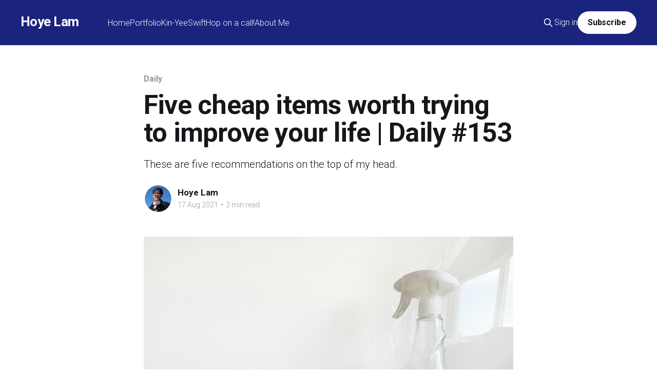

--- FILE ---
content_type: text/html; charset=utf-8
request_url: https://hoyelam.com/cheap-items-worth-trying-to-improve-your-life-daily-153/
body_size: 6550
content:
<!DOCTYPE html>
<html lang="en" class="auto-color">
<head>

    <title>Five cheap items worth trying to improve your life | Daily #153</title>
    <meta charset="utf-8" />
    <meta http-equiv="X-UA-Compatible" content="IE=edge" />
    <meta name="HandheldFriendly" content="True" />
    <meta name="viewport" content="width=device-width, initial-scale=1.0" />
    
    <link rel="preload" as="style" href="https://hoyelam.com/assets/built/screen.css?v=ed6d04280b" />
    <link rel="preload" as="script" href="https://hoyelam.com/assets/built/casper.js?v=ed6d04280b" />

    <link rel="stylesheet" type="text/css" href="https://hoyelam.com/assets/built/screen.css?v=ed6d04280b" />

    <meta name="description" content="These are five recommendations on the top of my head.">
    <link rel="icon" href="https://hoyelam.com/content/images/size/w256h256/2024/07/Layer_2-1.png" type="image/png">
    <link rel="canonical" href="https://hoyelam.com/cheap-items-worth-trying-to-improve-your-life-daily-153/">
    <meta name="referrer" content="no-referrer-when-downgrade">
    
    <meta property="og:site_name" content="Hoye Lam">
    <meta property="og:type" content="article">
    <meta property="og:title" content="Five cheap items worth trying to improve your life | Daily #153">
    <meta property="og:description" content="These are five recommendations on the top of my head.">
    <meta property="og:url" content="https://hoyelam.com/cheap-items-worth-trying-to-improve-your-life-daily-153/">
    <meta property="og:image" content="https://images.unsplash.com/photo-1583907659441-addbe699e921?crop&#x3D;entropy&amp;cs&#x3D;tinysrgb&amp;fit&#x3D;max&amp;fm&#x3D;jpg&amp;ixid&#x3D;MnwxMTc3M3wwfDF8c2VhcmNofDEzfHxpbmZ1c2lvbiUyMGJvdHRsZXxlbnwwfHx8fDE2MjkyMjc5MzQ&amp;ixlib&#x3D;rb-1.2.1&amp;q&#x3D;80&amp;w&#x3D;2000">
    <meta property="article:published_time" content="2021-08-17T19:18:22.000Z">
    <meta property="article:modified_time" content="2021-08-17T19:19:06.000Z">
    <meta property="article:tag" content="Daily">
    <meta property="article:tag" content="Review">
    
    <meta name="twitter:card" content="summary_large_image">
    <meta name="twitter:title" content="Five cheap items worth trying to improve your life | Daily #153">
    <meta name="twitter:description" content="These are five recommendations on the top of my head.">
    <meta name="twitter:url" content="https://hoyelam.com/cheap-items-worth-trying-to-improve-your-life-daily-153/">
    <meta name="twitter:image" content="https://images.unsplash.com/photo-1583907659441-addbe699e921?crop&#x3D;entropy&amp;cs&#x3D;tinysrgb&amp;fit&#x3D;max&amp;fm&#x3D;jpg&amp;ixid&#x3D;MnwxMTc3M3wwfDF8c2VhcmNofDEzfHxpbmZ1c2lvbiUyMGJvdHRsZXxlbnwwfHx8fDE2MjkyMjc5MzQ&amp;ixlib&#x3D;rb-1.2.1&amp;q&#x3D;80&amp;w&#x3D;2000">
    <meta name="twitter:label1" content="Written by">
    <meta name="twitter:data1" content="Hoye Lam">
    <meta name="twitter:label2" content="Filed under">
    <meta name="twitter:data2" content="Daily, Review">
    <meta name="twitter:site" content="@hoyelam">
    <meta name="twitter:creator" content="@hoyelam">
    <meta property="og:image:width" content="1200">
    <meta property="og:image:height" content="900">
    
    <script type="application/ld+json">
{
    "@context": "https://schema.org",
    "@type": "Article",
    "publisher": {
        "@type": "Organization",
        "name": "Hoye Lam",
        "url": "https://hoyelam.com/",
        "logo": {
            "@type": "ImageObject",
            "url": "https://hoyelam.com/content/images/size/w256h256/2024/07/Layer_2-1.png",
            "width": 60,
            "height": 60
        }
    },
    "author": {
        "@type": "Person",
        "name": "Hoye Lam",
        "image": {
            "@type": "ImageObject",
            "url": "https://hoyelam.com/content/images/2020/11/Avatar.png",
            "width": 999,
            "height": 999
        },
        "url": "https://hoyelam.com/author/hoye/",
        "sameAs": [
            "https://x.com/hoyelam"
        ]
    },
    "headline": "Five cheap items worth trying to improve your life | Daily #153",
    "url": "https://hoyelam.com/cheap-items-worth-trying-to-improve-your-life-daily-153/",
    "datePublished": "2021-08-17T19:18:22.000Z",
    "dateModified": "2021-08-17T19:19:06.000Z",
    "image": {
        "@type": "ImageObject",
        "url": "https://images.unsplash.com/photo-1583907659441-addbe699e921?crop=entropy&cs=tinysrgb&fit=max&fm=jpg&ixid=MnwxMTc3M3wwfDF8c2VhcmNofDEzfHxpbmZ1c2lvbiUyMGJvdHRsZXxlbnwwfHx8fDE2MjkyMjc5MzQ&ixlib=rb-1.2.1&q=80&w=2000",
        "width": 1200,
        "height": 900
    },
    "keywords": "Daily, Review",
    "description": "These are five recommendations on the top of my head.",
    "mainEntityOfPage": "https://hoyelam.com/cheap-items-worth-trying-to-improve-your-life-daily-153/"
}
    </script>

    <meta name="generator" content="Ghost 6.12">
    <link rel="alternate" type="application/rss+xml" title="Hoye Lam" href="https://hoyelam.com/rss/">
    <script defer src="https://cdn.jsdelivr.net/ghost/portal@~2.56/umd/portal.min.js" data-i18n="true" data-ghost="https://hoyelam.com/" data-key="86a9887902b7db81756b3c4e1f" data-api="https://hoyelam.ghost.io/ghost/api/content/" data-locale="en" crossorigin="anonymous"></script><style id="gh-members-styles">.gh-post-upgrade-cta-content,
.gh-post-upgrade-cta {
    display: flex;
    flex-direction: column;
    align-items: center;
    font-family: -apple-system, BlinkMacSystemFont, 'Segoe UI', Roboto, Oxygen, Ubuntu, Cantarell, 'Open Sans', 'Helvetica Neue', sans-serif;
    text-align: center;
    width: 100%;
    color: #ffffff;
    font-size: 16px;
}

.gh-post-upgrade-cta-content {
    border-radius: 8px;
    padding: 40px 4vw;
}

.gh-post-upgrade-cta h2 {
    color: #ffffff;
    font-size: 28px;
    letter-spacing: -0.2px;
    margin: 0;
    padding: 0;
}

.gh-post-upgrade-cta p {
    margin: 20px 0 0;
    padding: 0;
}

.gh-post-upgrade-cta small {
    font-size: 16px;
    letter-spacing: -0.2px;
}

.gh-post-upgrade-cta a {
    color: #ffffff;
    cursor: pointer;
    font-weight: 500;
    box-shadow: none;
    text-decoration: underline;
}

.gh-post-upgrade-cta a:hover {
    color: #ffffff;
    opacity: 0.8;
    box-shadow: none;
    text-decoration: underline;
}

.gh-post-upgrade-cta a.gh-btn {
    display: block;
    background: #ffffff;
    text-decoration: none;
    margin: 28px 0 0;
    padding: 8px 18px;
    border-radius: 4px;
    font-size: 16px;
    font-weight: 600;
}

.gh-post-upgrade-cta a.gh-btn:hover {
    opacity: 0.92;
}</style><script async src="https://js.stripe.com/v3/"></script>
    <script defer src="https://cdn.jsdelivr.net/ghost/sodo-search@~1.8/umd/sodo-search.min.js" data-key="86a9887902b7db81756b3c4e1f" data-styles="https://cdn.jsdelivr.net/ghost/sodo-search@~1.8/umd/main.css" data-sodo-search="https://hoyelam.ghost.io/" data-locale="en" crossorigin="anonymous"></script>
    
    <link href="https://hoyelam.com/webmentions/receive/" rel="webmention">
    <script defer src="/public/cards.min.js?v=ed6d04280b"></script>
    <link rel="stylesheet" type="text/css" href="/public/cards.min.css?v=ed6d04280b">
    <script defer src="/public/member-attribution.min.js?v=ed6d04280b"></script><style>:root {--ghost-accent-color: #1A237E;}</style>
    <link href='https://fonts.googleapis.com/css2?family=Roboto:wght@300;700&display=swap' rel='stylesheet'>
<link rel="stylesheet" href="https://cdnjs.cloudflare.com/ajax/libs/prism/1.26.0/themes/prism-tomorrow.min.css" />
<link rel="stylesheet" href="https://cdnjs.cloudflare.com/ajax/libs/prism/1.26.0/plugins/toolbar/prism-toolbar.min.css" />
<script defer data-domain="hoyelam.com" src="https://plausible.io/js/plausible.js"></script>

<script>
    var gh_search_key = '9fa8500ccba956accca4df5b01';
    var gh_search_migration = 'v1';
</script>


<style>
  	.body { font-family: -apple-system, 'Roboto', sans-serif; }
    .post-content { font-family: -apple-system, 'Roboto', sans-serif; }
    .post-card-excerpt { font-family: -apple-system, 'Roboto', sans-serif; }
</style>

<style>
  :root {
    --color-primary: #8975e4;
    --color-primary-active: #8975e4;
  }
</style>

</head>
<body class="post-template tag-daily tag-review is-head-left-logo has-sans-body has-cover">
<div class="viewport">

    <header id="gh-head" class="gh-head outer">
        <div class="gh-head-inner inner">
            <div class="gh-head-brand">
                <a class="gh-head-logo no-image" href="https://hoyelam.com">
                        Hoye Lam
                </a>
                <button class="gh-search gh-icon-btn" aria-label="Search this site" data-ghost-search><svg xmlns="http://www.w3.org/2000/svg" fill="none" viewBox="0 0 24 24" stroke="currentColor" stroke-width="2" width="20" height="20"><path stroke-linecap="round" stroke-linejoin="round" d="M21 21l-6-6m2-5a7 7 0 11-14 0 7 7 0 0114 0z"></path></svg></button>
                <button class="gh-burger" aria-label="Main Menu"></button>
            </div>

            <nav class="gh-head-menu">
                <ul class="nav">
    <li class="nav-home"><a href="https://hoyelam.com/">Home</a></li>
    <li class="nav-portfolio"><a href="https://hoyelam.com/portfolio/">Portfolio</a></li>
    <li class="nav-kin-yee"><a href="https://hoyelam.com/kin-yee/">Kin-Yee</a></li>
    <li class="nav-swift"><a href="https://hoyelam.com/tag/swift/">Swift</a></li>
    <li class="nav-hop-on-a-call"><a href="https://cal.com/hoyelam/30min">Hop on a call!</a></li>
    <li class="nav-about-me"><a href="https://hoyelam.com/about/">About Me</a></li>
</ul>

            </nav>

            <div class="gh-head-actions">
                    <button class="gh-search gh-icon-btn" aria-label="Search this site" data-ghost-search><svg xmlns="http://www.w3.org/2000/svg" fill="none" viewBox="0 0 24 24" stroke="currentColor" stroke-width="2" width="20" height="20"><path stroke-linecap="round" stroke-linejoin="round" d="M21 21l-6-6m2-5a7 7 0 11-14 0 7 7 0 0114 0z"></path></svg></button>
                    <div class="gh-head-members">
                                <a class="gh-head-link" href="#/portal/signin" data-portal="signin">Sign in</a>
                                <a class="gh-head-button" href="#/portal/signup" data-portal="signup">Subscribe</a>
                    </div>
            </div>
        </div>
    </header>

    <div class="site-content">
        



<main id="site-main" class="site-main">
<article class="article post tag-daily tag-review image-small">

    <header class="article-header gh-canvas">

        <div class="article-tag post-card-tags">
                <span class="post-card-primary-tag">
                    <a href="/tag/daily/">Daily</a>
                </span>
        </div>

        <h1 class="article-title">Five cheap items worth trying to improve your life | Daily #153</h1>

            <p class="article-excerpt">These are five recommendations on the top of my head.</p>

        <div class="article-byline">
        <section class="article-byline-content">

            <ul class="author-list instapaper_ignore">
                <li class="author-list-item">
                    <a href="/author/hoye/" class="author-avatar" aria-label="Read more of Hoye Lam">
                        <img class="author-profile-image" src="/content/images/size/w100/2020/11/Avatar.png" alt="Hoye Lam" />
                    </a>
                </li>
            </ul>

            <div class="article-byline-meta">
                <h4 class="author-name"><a href="/author/hoye/">Hoye Lam</a></h4>
                <div class="byline-meta-content">
                    <time class="byline-meta-date" datetime="2021-08-17">17 Aug 2021</time>
                        <span class="byline-reading-time"><span class="bull">&bull;</span> 2 min read</span>
                </div>
            </div>

        </section>
        </div>

            <figure class="article-image">
                <img
                    srcset="https://images.unsplash.com/photo-1583907659441-addbe699e921?crop&#x3D;entropy&amp;cs&#x3D;tinysrgb&amp;fit&#x3D;max&amp;fm&#x3D;jpg&amp;ixid&#x3D;MnwxMTc3M3wwfDF8c2VhcmNofDEzfHxpbmZ1c2lvbiUyMGJvdHRsZXxlbnwwfHx8fDE2MjkyMjc5MzQ&amp;ixlib&#x3D;rb-1.2.1&amp;q&#x3D;80&amp;w&#x3D;300 300w,
                            https://images.unsplash.com/photo-1583907659441-addbe699e921?crop&#x3D;entropy&amp;cs&#x3D;tinysrgb&amp;fit&#x3D;max&amp;fm&#x3D;jpg&amp;ixid&#x3D;MnwxMTc3M3wwfDF8c2VhcmNofDEzfHxpbmZ1c2lvbiUyMGJvdHRsZXxlbnwwfHx8fDE2MjkyMjc5MzQ&amp;ixlib&#x3D;rb-1.2.1&amp;q&#x3D;80&amp;w&#x3D;600 600w,
                            https://images.unsplash.com/photo-1583907659441-addbe699e921?crop&#x3D;entropy&amp;cs&#x3D;tinysrgb&amp;fit&#x3D;max&amp;fm&#x3D;jpg&amp;ixid&#x3D;MnwxMTc3M3wwfDF8c2VhcmNofDEzfHxpbmZ1c2lvbiUyMGJvdHRsZXxlbnwwfHx8fDE2MjkyMjc5MzQ&amp;ixlib&#x3D;rb-1.2.1&amp;q&#x3D;80&amp;w&#x3D;1000 1000w,
                            https://images.unsplash.com/photo-1583907659441-addbe699e921?crop&#x3D;entropy&amp;cs&#x3D;tinysrgb&amp;fit&#x3D;max&amp;fm&#x3D;jpg&amp;ixid&#x3D;MnwxMTc3M3wwfDF8c2VhcmNofDEzfHxpbmZ1c2lvbiUyMGJvdHRsZXxlbnwwfHx8fDE2MjkyMjc5MzQ&amp;ixlib&#x3D;rb-1.2.1&amp;q&#x3D;80&amp;w&#x3D;2000 2000w"
                    sizes="(min-width: 1400px) 1400px, 92vw"
                    src="https://images.unsplash.com/photo-1583907659441-addbe699e921?crop&#x3D;entropy&amp;cs&#x3D;tinysrgb&amp;fit&#x3D;max&amp;fm&#x3D;jpg&amp;ixid&#x3D;MnwxMTc3M3wwfDF8c2VhcmNofDEzfHxpbmZ1c2lvbiUyMGJvdHRsZXxlbnwwfHx8fDE2MjkyMjc5MzQ&amp;ixlib&#x3D;rb-1.2.1&amp;q&#x3D;80&amp;w&#x3D;2000"
                    alt="Five cheap items worth trying to improve your life | Daily #153"
                />
                    <figcaption>Photo by <a href="https://unsplash.com/@cremajoe?utm_source=ghost&utm_medium=referral&utm_campaign=api-credit">Crema Joe</a> / <a href="https://unsplash.com/?utm_source=ghost&utm_medium=referral&utm_campaign=api-credit">Unsplash</a></figcaption>
            </figure>

    </header>

    <section class="gh-content gh-canvas">
        <p>Usually, I don't do these things. Lately, I've bought some things that were quite cheap, but improve life immensely. These are five recommendations on the top of my head.</p><p>(Of course, prices may differ depending on where you are living)</p><hr><figure class="kg-card kg-bookmark-card"><a class="kg-bookmark-container" href="https://www.ikea.com/nl/en/p/uppladda-infusion-bottle-with-straw-80415307/?ref=hoyelam.com"><div class="kg-bookmark-content"><div class="kg-bookmark-title">UPPLADDA Infusion bottle with straw, 0.7 l - IKEA</div><div class="kg-bookmark-description">UPPLADDA Infusion bottle with straw, 0.7 l It’s almost a miracle that water can taste so good! Fill the bottle’s infusion container with your favourite fruits to enjoy vitamins and refreshing liquid – and feel healthy and rejuvenated all day.</div><div class="kg-bookmark-metadata"><img class="kg-bookmark-icon" src="https://www.ikea.com/nl/en/static/favicon.838d8a3778e4d716eb72.ico" alt=""><span class="kg-bookmark-author">IKEA</span><span class="kg-bookmark-publisher">IKEA</span></div></div><div class="kg-bookmark-thumbnail"><img src="https://www.ikea.com/nl/en/images/products/uppladda-infusion-bottle-with-straw__0715241_pe730384_s5.jpg" alt=""></div></a></figure><p>An infusion bottle with a straw.</p><p>I bought some garbage quality similar bottles before. But the Ikea one is actually the best. Also, it's only €5.<br>You can easily drink 2-4 liters each day thanks to this.</p><hr><figure class="kg-card kg-image-card"><img src="https://hoyelam.com/content/images/2021/08/afbeelding-3.png" class="kg-image" alt loading="lazy" width="1024" height="526" srcset="https://hoyelam.com/content/images/size/w600/2021/08/afbeelding-3.png 600w, https://hoyelam.com/content/images/size/w1000/2021/08/afbeelding-3.png 1000w, https://hoyelam.com/content/images/2021/08/afbeelding-3.png 1024w" sizes="(min-width: 720px) 720px"></figure><p>A teapot.</p><p>Invest a teapot where you have a filter and can pour lots of water into it. Those small teapots are useless cause they can only fill probably only two-three small cups of tea. Buy a bigger one, and drink more tea. Once again, you can easily drink 2-4 liters each day thanks to this.</p><p>I bought mine in a random store for like €10 and can pour roughly around half a liter or more each time.</p><hr><figure class="kg-card kg-image-card kg-card-hascaption"><img src="https://hoyelam.com/content/images/2021/08/afbeelding-2.png" class="kg-image" alt loading="lazy" width="600" height="600" srcset="https://hoyelam.com/content/images/2021/08/afbeelding-2.png 600w"><figcaption><a href="https://www.ikea.com/nl/en/p/forsa-work-lamp-black-00146776/?ref=hoyelam.com">https://www.ikea.com/nl/en/p/forsa-work-lamp-black-00146776/</a></figcaption></figure><p>Desk lamp.</p><p>You can probably buy a monitor lamp for like $35 to $100. But a desk lamp works just as well if you need to save up some money. It helps your eyes and lights up the mood. I bought mine at Ikea for around €15.</p><hr><figure class="kg-card kg-image-card"><img src="https://hoyelam.com/content/images/2021/08/afbeelding.png" class="kg-image" alt loading="lazy" width="889" height="500" srcset="https://hoyelam.com/content/images/size/w600/2021/08/afbeelding.png 600w, https://hoyelam.com/content/images/2021/08/afbeelding.png 889w" sizes="(min-width: 720px) 720px"></figure><p>Microfiber cleaning cloths.</p><p>Please use these instead of regular tissues or worse... wet wipes to clean your monitors and camera lenses. They also push of dust and keeps your screens and mirrors clean. You can order them very cheaply for around $10-$20.</p><hr><figure class="kg-card kg-image-card"><img src="https://hoyelam.com/content/images/2021/08/afbeelding-1.png" class="kg-image" alt loading="lazy" width="970" height="600" srcset="https://hoyelam.com/content/images/size/w600/2021/08/afbeelding-1.png 600w, https://hoyelam.com/content/images/2021/08/afbeelding-1.png 970w" sizes="(min-width: 720px) 720px"></figure><p>Candle with a calming scent.</p><p>Not sure if it is ever validated, but candles with scent regularly helps me with headaches, stress, or even feeling too tired. When I have one of those emotions, I sometimes light one up and after a while, I feel more relaxed. Here they are around €20,- so not too expensive I think.</p>
    </section>


</article>
</main>

    <section class="footer-cta outer">
        <div class="inner">
            <h2 class="footer-cta-title">Sign up for more like this.</h2>
            <a class="footer-cta-button" href="#/portal" data-portal>
                <div class="footer-cta-input">Enter your email</div>
                <span>Subscribe</span>
            </a>
        </div>
    </section>



            <aside class="read-more-wrap outer">
                <div class="read-more inner">
                        
<article class="post-card post">

    <a class="post-card-image-link" href="/he-who-can-contribute-and-does-not-does-not-deserve-anything/">

        <img class="post-card-image"
            srcset="https://images.unsplash.com/photo-1528190336454-13cd56b45b5a?crop&#x3D;entropy&amp;cs&#x3D;tinysrgb&amp;fit&#x3D;max&amp;fm&#x3D;jpg&amp;ixid&#x3D;M3wxMTc3M3wwfDF8c2VhcmNofDEwfHx0cmFzaHxlbnwwfHx8fDE3NDY4OTc1MTh8MA&amp;ixlib&#x3D;rb-4.1.0&amp;q&#x3D;80&amp;w&#x3D;300 300w,
                    https://images.unsplash.com/photo-1528190336454-13cd56b45b5a?crop&#x3D;entropy&amp;cs&#x3D;tinysrgb&amp;fit&#x3D;max&amp;fm&#x3D;jpg&amp;ixid&#x3D;M3wxMTc3M3wwfDF8c2VhcmNofDEwfHx0cmFzaHxlbnwwfHx8fDE3NDY4OTc1MTh8MA&amp;ixlib&#x3D;rb-4.1.0&amp;q&#x3D;80&amp;w&#x3D;600 600w,
                    https://images.unsplash.com/photo-1528190336454-13cd56b45b5a?crop&#x3D;entropy&amp;cs&#x3D;tinysrgb&amp;fit&#x3D;max&amp;fm&#x3D;jpg&amp;ixid&#x3D;M3wxMTc3M3wwfDF8c2VhcmNofDEwfHx0cmFzaHxlbnwwfHx8fDE3NDY4OTc1MTh8MA&amp;ixlib&#x3D;rb-4.1.0&amp;q&#x3D;80&amp;w&#x3D;1000 1000w,
                    https://images.unsplash.com/photo-1528190336454-13cd56b45b5a?crop&#x3D;entropy&amp;cs&#x3D;tinysrgb&amp;fit&#x3D;max&amp;fm&#x3D;jpg&amp;ixid&#x3D;M3wxMTc3M3wwfDF8c2VhcmNofDEwfHx0cmFzaHxlbnwwfHx8fDE3NDY4OTc1MTh8MA&amp;ixlib&#x3D;rb-4.1.0&amp;q&#x3D;80&amp;w&#x3D;2000 2000w"
            sizes="(max-width: 1000px) 400px, 800px"
            src="https://images.unsplash.com/photo-1528190336454-13cd56b45b5a?crop&#x3D;entropy&amp;cs&#x3D;tinysrgb&amp;fit&#x3D;max&amp;fm&#x3D;jpg&amp;ixid&#x3D;M3wxMTc3M3wwfDF8c2VhcmNofDEwfHx0cmFzaHxlbnwwfHx8fDE3NDY4OTc1MTh8MA&amp;ixlib&#x3D;rb-4.1.0&amp;q&#x3D;80&amp;w&#x3D;600"
            alt="He who can contribute and does not, does not deserve anything"
            loading="lazy"
        />


    </a>

    <div class="post-card-content">

        <a class="post-card-content-link" href="/he-who-can-contribute-and-does-not-does-not-deserve-anything/">
            <header class="post-card-header">
                <div class="post-card-tags">
                </div>
                <h2 class="post-card-title">
                    He who can contribute and does not, does not deserve anything
                </h2>
            </header>
                <div class="post-card-excerpt">They disrespect those who actually work hard every day.</div>
        </a>

        <footer class="post-card-meta">
            <time class="post-card-meta-date" datetime="2025-05-10">10 May 2025</time>
                <span class="post-card-meta-length">1 min read</span>
        </footer>

    </div>

</article>
                        
<article class="post-card post">

    <a class="post-card-image-link" href="/doubts/">

        <img class="post-card-image"
            srcset="https://images.unsplash.com/photo-1570545834220-f708005efbed?crop&#x3D;entropy&amp;cs&#x3D;tinysrgb&amp;fit&#x3D;max&amp;fm&#x3D;jpg&amp;ixid&#x3D;M3wxMTc3M3wwfDF8c2VhcmNofDV8fGdvZHxlbnwwfHx8fDE3NDI4MTg3NTV8MA&amp;ixlib&#x3D;rb-4.0.3&amp;q&#x3D;80&amp;w&#x3D;300 300w,
                    https://images.unsplash.com/photo-1570545834220-f708005efbed?crop&#x3D;entropy&amp;cs&#x3D;tinysrgb&amp;fit&#x3D;max&amp;fm&#x3D;jpg&amp;ixid&#x3D;M3wxMTc3M3wwfDF8c2VhcmNofDV8fGdvZHxlbnwwfHx8fDE3NDI4MTg3NTV8MA&amp;ixlib&#x3D;rb-4.0.3&amp;q&#x3D;80&amp;w&#x3D;600 600w,
                    https://images.unsplash.com/photo-1570545834220-f708005efbed?crop&#x3D;entropy&amp;cs&#x3D;tinysrgb&amp;fit&#x3D;max&amp;fm&#x3D;jpg&amp;ixid&#x3D;M3wxMTc3M3wwfDF8c2VhcmNofDV8fGdvZHxlbnwwfHx8fDE3NDI4MTg3NTV8MA&amp;ixlib&#x3D;rb-4.0.3&amp;q&#x3D;80&amp;w&#x3D;1000 1000w,
                    https://images.unsplash.com/photo-1570545834220-f708005efbed?crop&#x3D;entropy&amp;cs&#x3D;tinysrgb&amp;fit&#x3D;max&amp;fm&#x3D;jpg&amp;ixid&#x3D;M3wxMTc3M3wwfDF8c2VhcmNofDV8fGdvZHxlbnwwfHx8fDE3NDI4MTg3NTV8MA&amp;ixlib&#x3D;rb-4.0.3&amp;q&#x3D;80&amp;w&#x3D;2000 2000w"
            sizes="(max-width: 1000px) 400px, 800px"
            src="https://images.unsplash.com/photo-1570545834220-f708005efbed?crop&#x3D;entropy&amp;cs&#x3D;tinysrgb&amp;fit&#x3D;max&amp;fm&#x3D;jpg&amp;ixid&#x3D;M3wxMTc3M3wwfDF8c2VhcmNofDV8fGdvZHxlbnwwfHx8fDE3NDI4MTg3NTV8MA&amp;ixlib&#x3D;rb-4.0.3&amp;q&#x3D;80&amp;w&#x3D;600"
            alt="Doubts"
            loading="lazy"
        />


    </a>

    <div class="post-card-content">

        <a class="post-card-content-link" href="/doubts/">
            <header class="post-card-header">
                <div class="post-card-tags">
                </div>
                <h2 class="post-card-title">
                    Doubts
                </h2>
            </header>
                <div class="post-card-excerpt">I may struggle with these thoughts all my life. Maybe this is what they call a mid-life crisis. Maybe I&#39;m still an incompetent fool.</div>
        </a>

        <footer class="post-card-meta">
            <time class="post-card-meta-date" datetime="2025-03-24">24 Mar 2025</time>
                <span class="post-card-meta-length">1 min read</span>
        </footer>

    </div>

</article>
                        
<article class="post-card post">

    <a class="post-card-image-link" href="/xpensemap-and-craftcaption-updates-2/">

        <img class="post-card-image"
            srcset="https://images.unsplash.com/photo-1585776245991-cf89dd7fc73a?crop&#x3D;entropy&amp;cs&#x3D;tinysrgb&amp;fit&#x3D;max&amp;fm&#x3D;jpg&amp;ixid&#x3D;M3wxMTc3M3wwfDF8c2VhcmNofDJ8fHVwZGF0ZXxlbnwwfHx8fDE3NDE4MDc4NTd8MA&amp;ixlib&#x3D;rb-4.0.3&amp;q&#x3D;80&amp;w&#x3D;300 300w,
                    https://images.unsplash.com/photo-1585776245991-cf89dd7fc73a?crop&#x3D;entropy&amp;cs&#x3D;tinysrgb&amp;fit&#x3D;max&amp;fm&#x3D;jpg&amp;ixid&#x3D;M3wxMTc3M3wwfDF8c2VhcmNofDJ8fHVwZGF0ZXxlbnwwfHx8fDE3NDE4MDc4NTd8MA&amp;ixlib&#x3D;rb-4.0.3&amp;q&#x3D;80&amp;w&#x3D;600 600w,
                    https://images.unsplash.com/photo-1585776245991-cf89dd7fc73a?crop&#x3D;entropy&amp;cs&#x3D;tinysrgb&amp;fit&#x3D;max&amp;fm&#x3D;jpg&amp;ixid&#x3D;M3wxMTc3M3wwfDF8c2VhcmNofDJ8fHVwZGF0ZXxlbnwwfHx8fDE3NDE4MDc4NTd8MA&amp;ixlib&#x3D;rb-4.0.3&amp;q&#x3D;80&amp;w&#x3D;1000 1000w,
                    https://images.unsplash.com/photo-1585776245991-cf89dd7fc73a?crop&#x3D;entropy&amp;cs&#x3D;tinysrgb&amp;fit&#x3D;max&amp;fm&#x3D;jpg&amp;ixid&#x3D;M3wxMTc3M3wwfDF8c2VhcmNofDJ8fHVwZGF0ZXxlbnwwfHx8fDE3NDE4MDc4NTd8MA&amp;ixlib&#x3D;rb-4.0.3&amp;q&#x3D;80&amp;w&#x3D;2000 2000w"
            sizes="(max-width: 1000px) 400px, 800px"
            src="https://images.unsplash.com/photo-1585776245991-cf89dd7fc73a?crop&#x3D;entropy&amp;cs&#x3D;tinysrgb&amp;fit&#x3D;max&amp;fm&#x3D;jpg&amp;ixid&#x3D;M3wxMTc3M3wwfDF8c2VhcmNofDJ8fHVwZGF0ZXxlbnwwfHx8fDE3NDE4MDc4NTd8MA&amp;ixlib&#x3D;rb-4.0.3&amp;q&#x3D;80&amp;w&#x3D;600"
            alt="Xpensemap and CraftCaption updates"
            loading="lazy"
        />


    </a>

    <div class="post-card-content">

        <a class="post-card-content-link" href="/xpensemap-and-craftcaption-updates-2/">
            <header class="post-card-header">
                <div class="post-card-tags">
                </div>
                <h2 class="post-card-title">
                    Xpensemap and CraftCaption updates
                </h2>
            </header>
                <div class="post-card-excerpt">New app updates for Xpensemap and CraftCaption.</div>
        </a>

        <footer class="post-card-meta">
            <time class="post-card-meta-date" datetime="2025-03-12">12 Mar 2025</time>
                <span class="post-card-meta-length">1 min read</span>
        </footer>

    </div>

</article>
                </div>
            </aside>



    </div>

    <footer class="site-footer outer">
        <div class="inner">
            <section class="copyright"><a href="https://hoyelam.com">Hoye Lam</a> &copy; 2026</section>
            <nav class="site-footer-nav">
                
            </nav>
            <div class="gh-powered-by"><a href="https://ghost.org/" target="_blank" rel="noopener">Powered by Ghost</a></div>
        </div>
    </footer>

</div>

    <div class="pswp" tabindex="-1" role="dialog" aria-hidden="true">
    <div class="pswp__bg"></div>

    <div class="pswp__scroll-wrap">
        <div class="pswp__container">
            <div class="pswp__item"></div>
            <div class="pswp__item"></div>
            <div class="pswp__item"></div>
        </div>

        <div class="pswp__ui pswp__ui--hidden">
            <div class="pswp__top-bar">
                <div class="pswp__counter"></div>

                <button class="pswp__button pswp__button--close" title="Close (Esc)"></button>
                <button class="pswp__button pswp__button--share" title="Share"></button>
                <button class="pswp__button pswp__button--fs" title="Toggle fullscreen"></button>
                <button class="pswp__button pswp__button--zoom" title="Zoom in/out"></button>

                <div class="pswp__preloader">
                    <div class="pswp__preloader__icn">
                        <div class="pswp__preloader__cut">
                            <div class="pswp__preloader__donut"></div>
                        </div>
                    </div>
                </div>
            </div>

            <div class="pswp__share-modal pswp__share-modal--hidden pswp__single-tap">
                <div class="pswp__share-tooltip"></div>
            </div>

            <button class="pswp__button pswp__button--arrow--left" title="Previous (arrow left)"></button>
            <button class="pswp__button pswp__button--arrow--right" title="Next (arrow right)"></button>

            <div class="pswp__caption">
                <div class="pswp__caption__center"></div>
            </div>
        </div>
    </div>
</div>
<script
    src="https://code.jquery.com/jquery-3.5.1.min.js"
    integrity="sha256-9/aliU8dGd2tb6OSsuzixeV4y/faTqgFtohetphbbj0="
    crossorigin="anonymous">
</script>
<script src="https://hoyelam.com/assets/built/casper.js?v=ed6d04280b"></script>
<script>
$(document).ready(function () {
    // Mobile Menu Trigger
    $('.gh-burger').click(function () {
        $('body').toggleClass('gh-head-open');
    });
    // FitVids - Makes video embeds responsive
    $(".gh-content").fitVids();
});
</script>

<script src="https://cdnjs.cloudflare.com/ajax/libs/prism/1.26.0/prism.min.js"></script>
<script src="https://cdnjs.cloudflare.com/ajax/libs/prism/1.26.0/components/prism-css.min.js"></script>
<script src="https://cdnjs.cloudflare.com/ajax/libs/prism/1.26.0/components/prism-javascript.min.js"></script>
<script src="https://cdnjs.cloudflare.com/ajax/libs/prism/1.26.0/components/prism-sass.min.js" ></script>
<script src="https://cdnjs.cloudflare.com/ajax/libs/prism/1.26.0/components/prism-swift.min.js"></script>
<script src="https://cdnjs.cloudflare.com/ajax/libs/prism/1.26.0/components/prism-typescript.min.js"></script>
<script type="text/javascript" src="https://cdnjs.cloudflare.com/ajax/libs/prism/1.26.0/plugins/toolbar/prism-toolbar.min.js"></script>
<script type="text/javascript" src="https://cdnjs.cloudflare.com/ajax/libs/prism/1.26.0/plugins/copy-to-clipboard/prism-copy-to-clipboard.min.js"></script>

</body>
</html>
